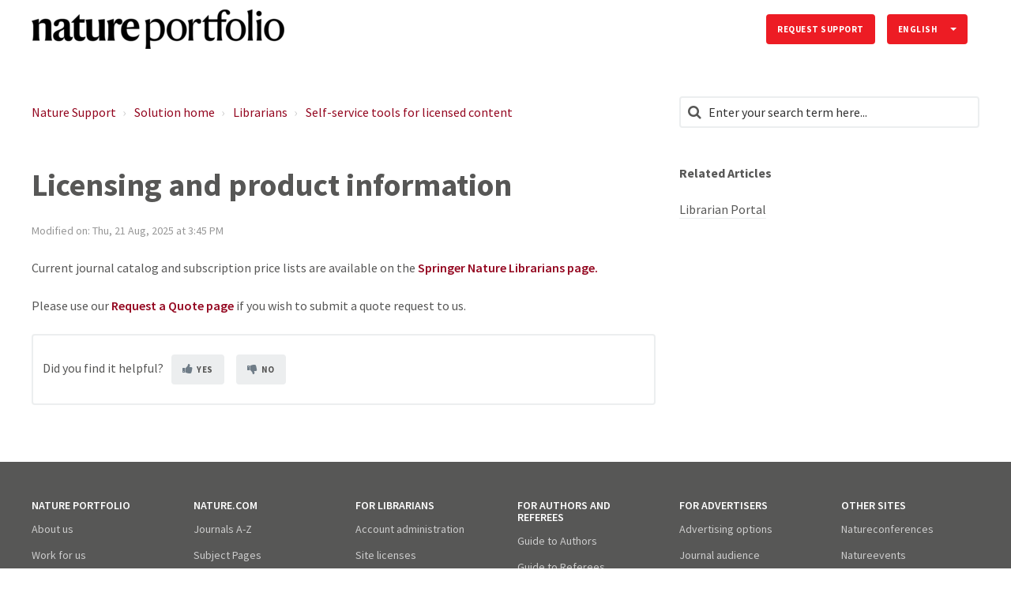

--- FILE ---
content_type: text/html; charset=utf-8
request_url: https://support.nature.com/en/support/solutions/articles/6000081247-licensing-and-product-information
body_size: 10833
content:
<!DOCTYPE html>
       
        <!--[if lt IE 7]><html class="no-js ie6 dew-dsm-theme " lang="en" dir="ltr" data-date-format="non_us"><![endif]-->       
        <!--[if IE 7]><html class="no-js ie7 dew-dsm-theme " lang="en" dir="ltr" data-date-format="non_us"><![endif]-->       
        <!--[if IE 8]><html class="no-js ie8 dew-dsm-theme " lang="en" dir="ltr" data-date-format="non_us"><![endif]-->       
        <!--[if IE 9]><html class="no-js ie9 dew-dsm-theme " lang="en" dir="ltr" data-date-format="non_us"><![endif]-->       
        <!--[if IE 10]><html class="no-js ie10 dew-dsm-theme " lang="en" dir="ltr" data-date-format="non_us"><![endif]-->       
        <!--[if (gt IE 10)|!(IE)]><!--><html class="no-js  dew-dsm-theme " lang="en" dir="ltr" data-date-format="non_us"><!--<![endif]-->
	<head>
		
		

<!-- Title for the page -->

  <title> Licensing and product information : Nature Support </title>


<!-- Meta information -->

      <meta charset="utf-8" />
      <meta http-equiv="X-UA-Compatible" content="IE=edge,chrome=1" />
      <meta name="description" content= "" />
      <meta name="author" content= "" />
       <meta property="og:title" content="Licensing and product information" />  <meta property="og:url" content="https://support.nature.com/en/support/solutions/articles/6000081247-licensing-and-product-information" />  <meta property="og:description" content=" Current journal catalog and subscription price lists are available on the Springer Nature Librarians page.     Please use our Request a Quote page if you wish to submit a quote request to us. " />  <meta property="og:image" content="https://s3.amazonaws.com/cdn.freshdesk.com/data/helpdesk/attachments/production/6074745559/logo/HOGAgM94U_k0_Ihq4aYTQ-I_nUG3wgImGQ.png?X-Amz-Algorithm=AWS4-HMAC-SHA256&amp;amp;X-Amz-Credential=AKIAS6FNSMY2XLZULJPI%2F20260119%2Fus-east-1%2Fs3%2Faws4_request&amp;amp;X-Amz-Date=20260119T093817Z&amp;amp;X-Amz-Expires=604800&amp;amp;X-Amz-SignedHeaders=host&amp;amp;X-Amz-Signature=975fde1f9d6ac6d81acd5334422e0c4f3bda47315a773c40e2b0aba306981827" />  <meta property="og:site_name" content="Nature Support" />  <meta property="og:type" content="article" />  <meta name="twitter:title" content="Licensing and product information" />  <meta name="twitter:url" content="https://support.nature.com/en/support/solutions/articles/6000081247-licensing-and-product-information" />  <meta name="twitter:description" content=" Current journal catalog and subscription price lists are available on the Springer Nature Librarians page.     Please use our Request a Quote page if you wish to submit a quote request to us. " />  <meta name="twitter:image" content="https://s3.amazonaws.com/cdn.freshdesk.com/data/helpdesk/attachments/production/6074745559/logo/HOGAgM94U_k0_Ihq4aYTQ-I_nUG3wgImGQ.png?X-Amz-Algorithm=AWS4-HMAC-SHA256&amp;amp;X-Amz-Credential=AKIAS6FNSMY2XLZULJPI%2F20260119%2Fus-east-1%2Fs3%2Faws4_request&amp;amp;X-Amz-Date=20260119T093817Z&amp;amp;X-Amz-Expires=604800&amp;amp;X-Amz-SignedHeaders=host&amp;amp;X-Amz-Signature=975fde1f9d6ac6d81acd5334422e0c4f3bda47315a773c40e2b0aba306981827" />  <meta name="twitter:card" content="summary" />  <link rel="canonical" href="https://support.nature.com/en/support/solutions/articles/6000081247-licensing-and-product-information" />  <link rel='alternate' hreflang="de" href="https://support.nature.com/de/support/solutions/articles/6000081247-lizenz-und-produktinformationen"/>  <link rel='alternate' hreflang="en" href="https://support.nature.com/en/support/solutions/articles/6000081247-licensing-and-product-information"/>  <link rel='alternate' hreflang="ja-JP" href="https://support.nature.com/ja-JP/support/solutions/articles/6000081247-%E3%83%A9%E3%82%A4%E3%82%BB%E3%83%B3%E3%82%B9%E3%81%A8%E8%A3%BD%E5%93%81%E6%83%85%E5%A0%B1"/>  <link rel='alternate' hreflang="zh-CN" href="https://support.nature.com/zh-CN/support/solutions/articles/6000081247-%E6%8E%88%E6%9D%83%E8%AE%B8%E5%8F%AF%E5%92%8C%E4%BA%A7%E5%93%81%E4%BF%A1%E6%81%AF"/> 

<!-- Responsive setting -->
<link rel="apple-touch-icon" href="https://s3.amazonaws.com/cdn.freshdesk.com/data/helpdesk/attachments/production/6107679532/fav_icon/MSR77gNtRb3pdekjRDN28sRzatsmQu64Og.png" />
        <link rel="apple-touch-icon" sizes="72x72" href="https://s3.amazonaws.com/cdn.freshdesk.com/data/helpdesk/attachments/production/6107679532/fav_icon/MSR77gNtRb3pdekjRDN28sRzatsmQu64Og.png" />
        <link rel="apple-touch-icon" sizes="114x114" href="https://s3.amazonaws.com/cdn.freshdesk.com/data/helpdesk/attachments/production/6107679532/fav_icon/MSR77gNtRb3pdekjRDN28sRzatsmQu64Og.png" />
        <link rel="apple-touch-icon" sizes="144x144" href="https://s3.amazonaws.com/cdn.freshdesk.com/data/helpdesk/attachments/production/6107679532/fav_icon/MSR77gNtRb3pdekjRDN28sRzatsmQu64Og.png" />
        <meta name="viewport" content="width=device-width, initial-scale=1.0, maximum-scale=5.0, user-scalable=yes" /> 

<meta name="viewport" content="width=device-width, initial-scale=1.0" />
<link rel="stylesheet" href="https://fonts.googleapis.com/css?family=Open+Sans:400,400italic,600,600italic,700,700italic,300,300italic"  type="text/css" />
<link href="https://fonts.googleapis.com/css?family=Source+Sans+Pro" rel="stylesheet">
<link rel="stylesheet" href="//maxcdn.bootstrapcdn.com/font-awesome/4.7.0/css/font-awesome.min.css" />
<link rel="stylesheet" href="//cdn.jsdelivr.net/jquery.magnific-popup/1.0.0/magnific-popup.css" />



<!-- CMP -->
<script src="https://cmp.nature.com/production_live/en/consent-bundle-81-latest.js"></script>


<!-- Google Tag Manager -->
<script>(function(w,d,s,l,i){w[l]=w[l]||[];w[l].push({'gtm.start':
new Date().getTime(),event:'gtm.js'});var f=d.getElementsByTagName(s)[0],
j=d.createElement(s),dl=l!='dataLayer'?'&l='+l:'';j.async=true;j.src=
'https://sgtm.nature.com/gtm.js?id='+i+dl;f.parentNode.insertBefore(j,f);
})(window,document,'script','dataLayer','GTM-KTRPH5C');</script>
<!-- End Google Tag Manager -->

		
		<!-- Adding meta tag for CSRF token -->
		<meta name="csrf-param" content="authenticity_token" />
<meta name="csrf-token" content="wcpw4kLSM66esM5c3DYayOXQ2DzPE5xpt0caFMRqGqimZaHaak1GB2Sf6KakqyO2BOTT+w6B6EsO8o4Y1mtc8g==" />
		<!-- End meta tag for CSRF token -->
		
		<!-- Fav icon for portal -->
		<link rel='shortcut icon' href='https://s3.amazonaws.com/cdn.freshdesk.com/data/helpdesk/attachments/production/6107679532/fav_icon/MSR77gNtRb3pdekjRDN28sRzatsmQu64Og.png' />

		<!-- Base stylesheet -->
 
		<link rel="stylesheet" media="print" href="https://assets2.freshdesk.com/assets/cdn/portal_print-6e04b27f27ab27faab81f917d275d593fa892ce13150854024baaf983b3f4326.css" />
	  		<link rel="stylesheet" media="screen" href="https://assets4.freshdesk.com/assets/cdn/falcon_portal_utils-a58414d6bc8bc6ca4d78f5b3f76522e4970de435e68a5a2fedcda0db58f21600.css" />	

		
		<!-- Theme stylesheet -->

		<link href="/support/theme.css?v=4&amp;d=1761139079" media="screen" rel="stylesheet" type="text/css">

		<!-- Google font url if present -->
		<link href='https://fonts.googleapis.com/css?family=Source+Sans+Pro:regular,italic,600,700,700italic' rel='stylesheet' type='text/css' nonce='8DHOS4l+vTzlHjSmujJToA=='>

		<!-- Including default portal based script framework at the top -->
		<script src="https://assets7.freshdesk.com/assets/cdn/portal_head_v2-d07ff5985065d4b2f2826fdbbaef7df41eb75e17b915635bf0413a6bc12fd7b7.js"></script>
		<!-- Including syntexhighlighter for portal -->
		<script src="https://assets3.freshdesk.com/assets/cdn/prism-841b9ba9ca7f9e1bc3cdfdd4583524f65913717a3ab77714a45dd2921531a402.js"></script>

		

		<!-- Access portal settings information via javascript -->
		 <script type="text/javascript">     var portal = {"language":"en","name":"Nature Support","contact_info":"","current_page_name":"article_view","current_tab":"solutions","vault_service":{"url":"https://vault-service.freshworks.com/data","max_try":2,"product_name":"fd"},"current_account_id":218250,"preferences":{"bg_color":"#605e60","header_color":"#ebebeb","help_center_color":"#f9f9f9","footer_color":"#777777","tab_color":"#087be7","tab_hover_color":"#4c4b4b","btn_background":"#ffffff","btn_primary_background":"#6c6a6a","baseFont":"Helvetica Neue","textColor":"#333333","headingsFont":"Source Sans Pro","headingsColor":"#333333","linkColor":"#049cdb","linkColorHover":"#036690","inputFocusRingColor":"#f4af1a","nonResponsive":"false"},"image_placeholders":{"spacer":"https://assets4.freshdesk.com/assets/misc/spacer.gif","profile_thumb":"https://assets1.freshdesk.com/assets/misc/profile_blank_thumb-4a7b26415585aebbd79863bd5497100b1ea52bab8df8db7a1aecae4da879fd96.jpg","profile_medium":"https://assets5.freshdesk.com/assets/misc/profile_blank_medium-1dfbfbae68bb67de0258044a99f62e94144f1cc34efeea73e3fb85fe51bc1a2c.jpg"},"falcon_portal_theme":true,"current_object_id":6000081247};     var attachment_size = 20;     var blocked_extensions = "";     var allowed_extensions = "";     var store = { 
        ticket: {},
        portalLaunchParty: {} };    store.portalLaunchParty.ticketFragmentsEnabled = false;    store.pod = "us-east-1";    store.region = "US"; </script> 


			
	</head>
	<body>
            	
		
		
		

<!-- Notification Messages -->
 <div class="alert alert-with-close notice hide" id="noticeajax"></div> 
<div class="layout layout--anonymous">
  <div class="layout__header">
    

<header class="topbar container" data-topbar>
  <div class="container-inner">
    <div class="topbar__inner">
      <div class="topbar__col clearfix">
        <div class="logo-wrapper">
          <div class="logo">
            <a href="/en/support/home">
              <img src="https://s3.amazonaws.com/cdn.freshdesk.com/data/helpdesk/attachments/production/6074745559/logo/HOGAgM94U_k0_Ihq4aYTQ-I_nUG3wgImGQ.png" alt="Nature Support home page">
            </a>
          </div>
        </div>
        <button type="button" role="button" aria-label="Toggle Navigation" class="lines-button x" data-toggle-menu> <span class="lines"></span> </button>
      </div>
      <div class="topbar__col topbar__menu">
        <div class="topbar__collapse" data-menu>
          <div class="topbar__controls topbar__controls--anonymous">

            
              <a class="btn btn-topbar" href="/en/support/tickets/new">
                
                Request Support
                
</a>
           <!--   <a class="btn btn-topbar" href="/support/tickets">My Tickets</a> -->
            
            
            <div class="banner-language-selector pull-right" data-tabs="tabs"
                data-toggle='tooltip' data-placement="bottom" title=""><ul class="language-options" role="tablist"><li class="dropdown"><h5 class="dropdown-toggle" data-toggle="dropdown"><span>English</span><span class="caret"></span></h5><ul class="dropdown-menu " role="menu" aria-labelledby="dropdownMenu"><li><a class="active" tabindex="-1" href="/en/support/solutions/articles/6000081247-licensing-and-product-information"><span class='icon-dd-tick-dark'></span>English </a></li><li><a class="" tabindex="-1" href="/zh-CN/support/solutions/articles/6000081247-%E6%8E%88%E6%9D%83%E8%AE%B8%E5%8F%AF%E5%92%8C%E4%BA%A7%E5%93%81%E4%BF%A1%E6%81%AF">Chinese</a></li><li><a class="" tabindex="-1" href="/de/support/solutions/articles/6000081247-lizenz-und-produktinformationen">German</a></li><li><a class="" tabindex="-1" href="/ja-JP/support/solutions/articles/6000081247-%E3%83%A9%E3%82%A4%E3%82%BB%E3%83%B3%E3%82%B9%E3%81%A8%E8%A3%BD%E5%93%81%E6%83%85%E5%A0%B1">Japanese</a></li></ul></li></ul></div> <div class="welcome">Welcome <b></b> </div>  <b><a href="/en/support/login"><b>Login</b></a></b>
          </div>
        </div>
      </div>
    </div>
  </div>
</header>


    <!-- Search and page links for the page -->
    
      
    
  </div>

  <div class="layout__content">
    <div class="container">
      <div class="container-inner clearfix">
        
          
        
        
        <div class="article-page">
  <div class="row clearfix">
    <div class="column column--sm-8">
      <ol class="breadcrumbs">
        <li>
          <a href="/support/home">
          	
              Nature Support
              
          </a>
        </li>
        <li title="Solution home">
          <a href="/en/support/solutions">Solution home</a>
        </li>
        <li title="Librarians">
          <a href="/en/support/solutions/6000138332">Librarians</a>
        </li>
        <li title="Self-service tools for licensed content">
          <a href="/en/support/solutions/folders/6000234003">Self-service tools for licensed content</a>
        </li>
      </ol>
    </div>
    <div class="column column--sm-4">
      <div class="search-box search-box--small">
        <form class="hc-search-form print--remove" autocomplete="off" action="/en/support/search/solutions" id="hc-search-form" data-csrf-ignore="true">
	<div class="hc-search-input">
	<label for="support-search-input" class="hide">Enter your search term here...</label>
		<input placeholder="Enter your search term here..." type="text"
			name="term" class="special" value=""
            rel="page-search" data-max-matches="10" id="support-search-input">
	</div>
	<div class="hc-search-button">
		<button class="btn btn-primary" aria-label="Search" type="submit" autocomplete="off">
			<i class="mobile-icon-search hide-tablet"></i>
			<span class="hide-in-mobile">
				Search
			</span>
		</button>
	</div>
</form>
      </div>
    </div>
  </div>

  <div class="row clearfix">
    <div class="column column--sm-8">
      <article class="article clearfix" itemscope itemtype="http://schema.org/Article">
        <header class="article-header">
          <h1 class="article__title" itemprop="name">
            Licensing and product information
          </h1>

          <div class="article-meta">
            <div class="article-meta__col article-meta__col--main">
              <div class="entry-info">
                <div class="entry-info__content">
                  
                   
                    <div class="meta">Modified on: Thu, 21 Aug, 2025 at  3:45 PM</div>
                  
                </div>
              </div>
            </div>
          </div>
        </header>

        <div class="article__body markdown" itemprop="articleBody">
          <p dir="ltr">Current journal catalog and subscription price lists are available on the <strong><a href="https://www.springernature.com/gp/librarians?countryChanged=true">Springer Nature Librarians page.</a></strong></p><p dir="ltr"><br></p><p dir="ltr">Please use our <strong><a href="https://www.springernature.com/gp/librarians/licensing/agc/request-a-quote">Request a Quote page</a></strong> if you wish to submit a quote request to us.</p>
        </div>

        
      </article>
	<footer class="article-footer clearfix">
        <p class="article-vote" id="voting-container" 
											data-user-id="" 
											data-article-id="6000081247"
											data-language="en">
										Did you find it helpful?<span data-href="/en/support/solutions/articles/6000081247/thumbs_up" class="vote-up a-link" id="article_thumbs_up" 
									data-remote="true" data-method="put" data-update="#voting-container" 
									data-user-id=""
									data-article-id="6000081247"
									data-language="en"
									data-update-with-message="Glad we could be helpful. Thanks for the feedback.">
								Yes</span><span class="vote-down-container"><span data-href="/en/support/solutions/articles/6000081247/thumbs_down" class="vote-down a-link" id="article_thumbs_down" 
									data-remote="true" data-method="put" data-update="#vote-feedback-form" 
									data-user-id=""
									data-article-id="6000081247"
									data-language="en"
									data-hide-dom="#voting-container" data-show-dom="#vote-feedback-container">
								No</span></span></p><a class="hide a-link" id="vote-feedback-form-link" data-hide-dom="#vote-feedback-form-link" data-show-dom="#vote-feedback-container">Send feedback</a><div id="vote-feedback-container"class="hide">	<div class="lead">Sorry we couldn't be helpful. Help us improve this article with your feedback.</div>	<div id="vote-feedback-form">		<div class="sloading loading-small loading-block"></div>	</div></div>
      </footer>
    </div>

    <div class="column column--sm-4">
      <div class="article-sidebar">
        
          <div class="related-articles">
            <h4 class="related-articles__title">
              
              	Related Articles
              	
            </h4>
            <ul class="related-articles__list">
              
                
                <li>
                  <a href="/en/support/solutions/articles/6000206505-librarian-portal">Librarian Portal</a>
                  </li>
                
              
                
              
            </ul>
          </div>
        
      </div>
    </div>
  </div>
</div>


        
          
        
      </div>
    </div>
  </div>

  <div class="layout__footer">
    <footer class="footer-container container">
  <div class="container-inner footer-container__inner">
    <div class="row clearfix">
      <div class="column column--sm-2">
        <span class="footer__header">
          
            NATURE PORTFOLIO
            
        </span>
        <ul class="footer-links-list">
          <li class="footer-links-list__item">
            <a class="footer-links-list__link" href="https://www.nature.com/npg_/index_npg.html" rel="noreferrer">
              
                About us
                
            </a></li>
          <li class="footer-links-list__item">
            <a class="footer-links-list__link" href="https://www.nature.com/npg_/work" rel="noreferrer">
              
                Work for us
                
            </a></li>
          <li class="footer-links-list__item">
            <a class="footer-links-list__link" href="https://www.nature.com/info/privacy.html" rel="noreferrer">
              
                Privacy Policy
                
            </a></li>
          <li class="footer-links-list__item">
            <a class="footer-links-list__link" href="https://www.nature.com/info/privacy.html" data-cc-action="preferences" onclick="return false" rel="noreferrer">
              
                Manage Cookies
                
            </a></li>
          <li class="footer-links-list__item">
            <a class="footer-links-list__link" href="https://www.nature.com/info/legal_notice.html" rel="noreferrer">
              
                Legal Notice
                
            </a></li>
          <li class="footer-links-list__item">
            <a class="footer-links-list__link" href="https://www.nature.com/info/accessibility_statement.html" rel="noreferrer">
              
                Accessibility
                
            </a></li>
          <li class="footer-links-list__item">
            <a class="footer-links-list__link" href="https://www.nature.com/info/tandc.html" rel="noreferrer">
              
                Terms & Conditions
                
            </a></li>
          <li class="footer-links-list__item">
            <a class="footer-links-list__link" href="https://www.nature.com/info/partners.html" rel="noreferrer">
              
                Partners
                
            </a></li>
        </ul>
      </div>
      <div class="column column--sm-2">
        <span class="footer__header">
          
            NATURE.COM
            
        </span>
        <ul class="footer-links-list">
          <li class="footer-links-list__item">
            <a class="footer-links-list__link" href="https://www.nature.com/siteindex/" rel="noreferrer">
              
                Journals A-Z
                
            </a></li>
          <li class="footer-links-list__item">
            <a class="footer-links-list__link" href="https://www.nature.com/browse/" rel="noreferrer">
              
                Subject Pages
                
            </a></li>
          <li class="footer-links-list__item">
            <a class="footer-links-list__link" href="https://www.nature.com/protocolexchange/" rel="noreferrer">
              
                Protocol Exchange
                
            </a></li>
          <li class="footer-links-list__item">
            <a class="footer-links-list__link" href="http://blogs.nature.com/" rel="noreferrer">
              
                Blogs
                
            </a></li>
          <li class="footer-links-list__item">
            <a class="footer-links-list__link" href="https://www.nature.com/nature/podcast/index.html" rel="noreferrer">
              
                Podcasts
                
            </a></li>
          <li class="footer-links-list__item">
            <a class="footer-links-list__link" href="https://www.nature.com/webcasts/index.html" rel="noreferrer">
              
                Webcasts
                
            </a></li>
          <li class="footer-links-list__item">
            <a class="footer-links-list__link" href="https://www.nature.com/nature/subscribe" rel="noreferrer">
              
                Subscriptions
                
            </a></li>
          <li class="footer-links-list__item">
            <a class="footer-links-list__link" href="https://www.nature.com/webfeeds/" rel="noreferrer">
              
                RSS
                
            </a></li>
        </ul>
      </div>
      <div class="column column--sm-2">
        <span class="footer__header">
          
            FOR LIBRARIANS
            
        </span>
        <ul class="footer-links-list">
          <li class="footer-links-list__item">
            <a class="footer-links-list__link" href="https://www.springernature.com/gp/librarians/manage-your-account" rel="noreferrer">
              
                Account administration
                
            </a></li>
          <li class="footer-links-list__item">
            <a class="footer-links-list__link" href="https://www.springernature.com/gp/librarians/licensing" rel="noreferrer">
              
                Site licenses
                
            </a></li>
          <li class="footer-links-list__item">
            <a class="footer-links-list__link" href="https://www.nature.com/libraries/catalog/" rel="noreferrer">
              
                Catalogs
                
            </a></li>
          <li class="footer-links-list__item">
            <a class="footer-links-list__link" href="https://www.nature.com/libraries/print_subscription/" rel="noreferrer">
              
                Print subscriptions
                
            </a></li>
          <li class="footer-links-list__item">
            <a class="footer-links-list__link" href="https://www.nature.com/libraries/open_access/" rel="noreferrer">
              
                Open access
                
            </a></li>
          <li class="footer-links-list__item">
            <a class="footer-links-list__link" href="https://www.springernature.com/gp/librarians/tools-services/promote-your-content" rel="noreferrer">
              
                Promotion tools
                
            </a></li>
          <li class="footer-links-list__item">
            <a class="footer-links-list__link" href="https://www.springernature.com/gp/librarians/tools-services" rel="noreferrer">
              
                Library relations
                
            </a></li>
        </ul>
      </div>
      <div class="column column--sm-2">
        <span class="footer__header">
          
            FOR AUTHORS AND REFEREES
            
        </span>
        <ul class="footer-links-list">
          <li class="footer-links-list__item">
            <a class="footer-links-list__link" href="https://www.nature.com/authors/index.html" rel="noreferrer">
              
                Guide to Authors
                
            </a></li>
          <li class="footer-links-list__item">
            <a class="footer-links-list__link" href="https://www.nature.com/authors/peer_review/" rel="noreferrer">
              
                Guide to Referees
                
            </a></li>
          <li class="footer-links-list__item">
            <a class="footer-links-list__link" href="https://www.nature.com/authors/editorial_policies/" rel="noreferrer">
              
                Editorial Policies
                
            </a></li>
          <li class="footer-links-list__item">
            <a class="footer-links-list__link" href="https://authorservices.springernature.com/language-editing/?utm_source=natureAuthors&utm_medium=referral&utm_campaign=natureAuthors" rel="noreferrer">
              
                Language Editing
                
            </a></li>
          <li class="footer-links-list__item">
            <a class="footer-links-list__link" href="https://authorservices.springernature.com/scientific-editing/?utm_source=natureAuthors&utm_medium=referral&utm_campaign=natureAuthors" rel="noreferrer">
              
                Scientific Editing
                
            </a></li>
          <li class="footer-links-list__item">
            <a class="footer-links-list__link" href="https://www.nature.com/reprints/" rel="noreferrer">
              
                Reprints & permissions
                
            </a></li>
        </ul>
      </div>
      <div class="column column--sm-2">
        <span class="footer__header">
          
            FOR ADVERTISERS
            
        </span>
        <ul class="footer-links-list">
          <li class="footer-links-list__item">
            <a class="footer-links-list__link" href="https://www.nature.com/advertising" rel="noreferrer">
              
                Advertising options
                
            </a></li>
          <li class="footer-links-list__item">
            <a class="footer-links-list__link" href="https://www.nature.com/advertising/audience" rel="noreferrer">
              
                Journal audience
                
            </a></li>
          <li class="footer-links-list__item">
            <a class="footer-links-list__link" href="https://www.nature.com/natureevents/science/organizers" rel="noreferrer">
              
                Event advertising
                
            </a></li>
         <li class="footer-links-list__item">
            <a class="footer-links-list__link" href="https://www.nature.com/advertising/contact" rel="noreferrer">
              
                Contact representative
                
            </a></li>
        </ul>
      </div>
      <div class="column column--sm-2">
        <span class="footer__header">
          
            OTHER SITES
            
        </span>
        <ul class="footer-links-list">
          <li class="footer-links-list__item">
            <a class="footer-links-list__link" href="https://www.nature.com/natureconferences/" rel="noreferrer">
              
                Natureconferences
                
            </a></li>
          <li class="footer-links-list__item">
            <a class="footer-links-list__link" href="https://www.nature.com/natureevents/" rel="noreferrer">
              
                Natureevents
                
            </a></li>
          <li class="footer-links-list__item">
            <a class="footer-links-list__link" href="https://www.nature.com/naturejobs/" rel="noreferrer">
              
                Nature Careers
                
            </a></li>
          <li class="footer-links-list__item">
            <a class="footer-links-list__link" href="https://www.natureasia.com/" rel="noreferrer">
              
                Natureasia
                
            </a></li>
          <li class="footer-links-list__item">
            <a class="footer-links-list__link" href="http://www.naturechina.com/" rel="noreferrer">
              
                Nature China
                
            </a></li>
          <li class="footer-links-list__item">
            <a class="footer-links-list__link" href="https://www.nature.com/nindia" rel="noreferrer">
              
                Nature India
                
            </a></li>
          <li class="footer-links-list__item">
            <a class="footer-links-list__link" href="https://www.natureasia.com/ja-jp/" rel="noreferrer">
              
                Nature Japan
                
            </a></li>
          <li class="footer-links-list__item">
            <a class="footer-links-list__link" href="https://www.natureasia.com/ko-kr/" rel="noreferrer">
              
                Nature Korea
                
            </a></li>
          <li class="footer-links-list__item">
            <a class="footer-links-list__link" href="https://www.nature.com/nmiddleeast/" rel="noreferrer">
              
                Nature Middle East
                
            </a></li>
        </ul>
      </div>
    </div>
    <div class="footer__copyright">
      
      <p>Theme by <a href="https://www.breezythemes.com" target="_blank">Breezy Themes</a></p>
    </div>
  </div>
</footer>
<a href="#" class="scroll-to-top fa fa-angle-up" data-scroll-to-top></a>

  </div>
</div>
<script src="//cdn.jsdelivr.net/jquery.magnific-popup/1.0.0/jquery.magnific-popup.min.js"></script>
<script>
  (function($) {
    function clipper(min, max){
      return function(o){
        if(o > max) return max;
        if(o < min) return min;
        return o;
      };
    }

    var BT_SETTINGS = {
      css: {
        activeClass: 'is-active',
        hiddenClass: 'is-hidden'
      }
    };

    var opacityClipper = clipper(0, 1);
    var $window      = $(window);
    var $heroUnit    = $('[data-hero-unit]');
    var $topbar      = $('[data-topbar]');
    var topbarHeight = parseInt($topbar.height());
    var $scrollToTop = $('[data-scroll-to-top]');
    var $heroUnitBg;
    var $searchBox;

    if ($heroUnit.length) {
      $heroUnitBg  = $heroUnit.find('[data-hero-bg]');
      $searchBox   = $heroUnit.find('[data-search-box]');
    }

    $scrollToTop.click(function(){
      $('html, body').animate({ scrollTop: 0}, 1000);
      return false;
    });

    var bindEffects = function() {
      var scrolled = $window.scrollTop();
      if (scrolled > topbarHeight) {
        $scrollToTop.addClass(BT_SETTINGS.css.activeClass);
      } else {
        $scrollToTop.removeClass(BT_SETTINGS.css.activeClass);
      }

      /*if ($heroUnit.length) {
        $heroUnitBg.css({
          '-moz-transform': 'translate3d(0px,' + scrolled / -3 + 'px' +  ', 0px)',
          '-webkit-transform': 'translate3d(0px,' + scrolled / -3 + 'px' +  ', 0px)',
          'transform': 'translate3d(0px,' + scrolled / -3 + 'px' +  ', 0px)'
        });

        $searchBox.css({
          'opacity': opacityClipper(1 - opacityClipper(scrolled * 0.003))
        });
	  }*/
    };

    $window.on('scroll.theme', bindEffects);

    $('[data-toggle-menu]').click(function(){
      $(this).toggleClass(BT_SETTINGS.css.activeClass);
      $('[data-menu]').toggle();
    });

    $('.image-with-lightbox').magnificPopup({
      type: 'image',
      closeOnContentClick: true,
      closeBtnInside: false,
      fixedContentPos: true,
      mainClass: 'mfp-with-zoom', // class to remove default margin from left and right side
      image: {
        verticalFit: true
      },
      zoom: {
        enabled: true,
        duration: 300 // don't foget to change the duration also in CSS
      }
    });

    $('.image-with-video-icon').magnificPopup({
      disableOn: 700,
      type: 'iframe',
      mainClass: 'mfp-fade',
      removalDelay: 160,
      preloader: false,
      fixedContentPos: false
    });

    $('.accordion__item-title').on('click', function() {
      var $title = $(this);
      $title.toggleClass('accordion__item-title--active');
      $title
        .parents('.accordion__item')
        .find('.accordion__item-content')
        .slideToggle();
    });

    $('.tabs-link').click(function (e) {
      e.preventDefault();
      var $link = $(this);
      var tabIndex = $link.index();
      var $tab = $link.parents('.tabs').find('.tab').eq(tabIndex);
      $link
        .addClass(BT_SETTINGS.css.activeClass)
        .siblings()
        .removeClass(BT_SETTINGS.css.activeClass);
      $tab
        .removeClass(BT_SETTINGS.css.hiddenClass)
        .siblings('.tab')
        .addClass(BT_SETTINGS.css.hiddenClass);
    });

    $('.fa-spin').empty();

    (function() {
      var $articleDate = $('[data-zh-cn-date]');
    
      if (!$articleDate.length) return false;
      
      var articleDate = new Date($articleDate.data('zh-cn-date'));
      var articleDateM = $articleDate.data('zh-cn-date-m');
      
      var year = articleDate.getFullYear();
      var month = articleDate.getMonth() + 1;
      var day = articleDate.getDay();
      var dayName = articleDateM.replace(/([^,]+)[\S\s]+/, '$1');
      var hours = articleDate.getHours();
      var amOrPmName = hours > 12 ? '下午' : '上午';
      var time = (hours > 12 ? hours - 12 : hours) + ':' + (articleDate.getMinutes())
      
      $articleDate.text(year + '年' + month + ' 月' + day + '日' + dayName + amOrPmName + time);
    })();

  })(jQuery);
</script>



			<script src="https://assets2.freshdesk.com/assets/cdn/portal_bottom_v2-0c46e51239eb9be50155d4f9085ae449b172fdeadbd7689610c8df59695744f0.js"></script>

		<script src="https://assets10.freshdesk.com/assets/cdn/redactor-642f8cbfacb4c2762350a557838bbfaadec878d0d24e9a0d8dfe90b2533f0e5d.js"></script> 
		<script src="https://assets6.freshdesk.com/assets/cdn/lang/en-4a75f878b88f0e355c2d9c4c8856e16e0e8e74807c9787aaba7ef13f18c8d691.js"></script>
		<!-- for i18n-js translations -->
  		<script src="https://assets8.freshdesk.com/assets/cdn/i18n/portal/en-7dc3290616af9ea64cf8f4a01e81b2013d3f08333acedba4871235237937ee05.js"></script>
		<!-- Including default portal based script at the bottom -->
		<script nonce="8DHOS4l+vTzlHjSmujJToA==">
//<![CDATA[
	
	jQuery(document).ready(function() {
					
		// Setting the locale for moment js
		moment.lang('en');

		var validation_meassages = {"required":"This field is required.","remote":"Please fix this field.","email":"Please enter a valid email address.","url":"Please enter a valid URL.","date":"Please enter a valid date.","dateISO":"Please enter a valid date ( ISO ).","number":"Please enter a valid number.","digits":"Please enter only digits.","creditcard":"Please enter a valid credit card number.","equalTo":"Please enter the same value again.","two_decimal_place_warning":"Value cannot have more than 2 decimal digits","select2_minimum_limit":"Please type %{char_count} or more letters","select2_maximum_limit":"You can only select %{limit} %{container}","maxlength":"Please enter no more than {0} characters.","minlength":"Please enter at least {0} characters.","rangelength":"Please enter a value between {0} and {1} characters long.","range":"Please enter a value between {0} and {1}.","max":"Please enter a value less than or equal to {0}.","min":"Please enter a value greater than or equal to {0}.","select2_maximum_limit_jq":"You can only select {0} {1}","facebook_limit_exceed":"Your Facebook reply was over 8000 characters. You'll have to be more clever.","messenger_limit_exceeded":"Oops! You have exceeded Messenger Platform's character limit. Please modify your response.","not_equal_to":"This element should not be equal to","email_address_invalid":"One or more email addresses are invalid.","twitter_limit_exceed":"Oops! You have exceeded Twitter's character limit. You'll have to modify your response.","password_does_not_match":"The passwords don't match. Please try again.","valid_hours":"Please enter a valid hours.","reply_limit_exceed":"Your reply was over 2000 characters. You'll have to be more clever.","url_format":"Invalid URL format","url_without_slash":"Please enter a valid URL without '/'","link_back_url":"Please enter a valid linkback URL","requester_validation":"Please enter a valid requester details or <a href=\"#\" id=\"add_requester_btn_proxy\">add new requester.</a>","agent_validation":"Please enter valid agent details","email_or_phone":"Please enter a Email or Phone Number","upload_mb_limit":"Upload exceeds the available 15MB limit","invalid_image":"Invalid image format","atleast_one_role":"At least one role is required for the agent","invalid_time":"Invalid time.","remote_fail":"Remote validation failed","trim_spaces":"Auto trim of leading & trailing whitespace","hex_color_invalid":"Please enter a valid hex color value.","name_duplication":"The name already exists.","invalid_value":"Invalid value","invalid_regex":"Invalid Regular Expression","same_folder":"Cannot move to the same folder.","maxlength_255":"Please enter less than 255 characters","decimal_digit_valid":"Value cannot have more than 2 decimal digits","atleast_one_field":"Please fill at least {0} of these fields.","atleast_one_portal":"Select atleast one portal.","custom_header":"Please type custom header in the format -  header : value","same_password":"Should be same as Password","select2_no_match":"No matching %{container} found","integration_no_match":"no matching data...","time":"Please enter a valid time","valid_contact":"Please add a valid contact","field_invalid":"This field is invalid","select_atleast_one":"Select at least one option.","ember_method_name_reserved":"This name is reserved and cannot be used. Please choose a different name."}	

		jQuery.extend(jQuery.validator.messages, validation_meassages );


		jQuery(".call_duration").each(function () {
			var format,time;
			if (jQuery(this).data("time") === undefined) { return; }
			if(jQuery(this).hasClass('freshcaller')){ return; }
			time = jQuery(this).data("time");
			if (time>=3600) {
			 format = "hh:mm:ss";
			} else {
				format = "mm:ss";
			}
			jQuery(this).html(time.toTime(format));
		});
	});

	// Shortcuts variables
	var Shortcuts = {"global":{"help":"?","save":"mod+return","cancel":"esc","search":"/","status_dialog":"mod+alt+return","save_cuctomization":"mod+shift+s"},"app_nav":{"dashboard":"g d","tickets":"g t","social":"g e","solutions":"g s","forums":"g f","customers":"g c","reports":"g r","admin":"g a","ticket_new":"g n","compose_email":"g m"},"pagination":{"previous":"alt+left","next":"alt+right","alt_previous":"j","alt_next":"k"},"ticket_list":{"ticket_show":"return","select":"x","select_all":"shift+x","search_view":"v","show_description":"space","unwatch":"w","delete":"#","pickup":"@","spam":"!","close":"~","silent_close":"alt+shift+`","undo":"z","reply":"r","forward":"f","add_note":"n","scenario":"s"},"ticket_detail":{"toggle_watcher":"w","reply":"r","forward":"f","add_note":"n","close":"~","silent_close":"alt+shift+`","add_time":"m","spam":"!","delete":"#","show_activities_toggle":"}","properties":"p","expand":"]","undo":"z","select_watcher":"shift+w","go_to_next":["j","down"],"go_to_previous":["k","up"],"scenario":"s","pickup":"@","collaboration":"d"},"social_stream":{"search":"s","go_to_next":["j","down"],"go_to_previous":["k","up"],"open_stream":["space","return"],"close":"esc","reply":"r","retweet":"shift+r"},"portal_customizations":{"preview":"mod+shift+p"},"discussions":{"toggle_following":"w","add_follower":"shift+w","reply_topic":"r"}};
	
	// Date formats
	var DATE_FORMATS = {"non_us":{"moment_date_with_week":"ddd, D MMM, YYYY","datepicker":"d M, yy","datepicker_escaped":"d M yy","datepicker_full_date":"D, d M, yy","mediumDate":"d MMM, yyyy"},"us":{"moment_date_with_week":"ddd, MMM D, YYYY","datepicker":"M d, yy","datepicker_escaped":"M d yy","datepicker_full_date":"D, M d, yy","mediumDate":"MMM d, yyyy"}};

	var lang = { 
		loadingText: "Please Wait...",
		viewAllTickets: "View all tickets"
	};


//]]>
</script> 

		

		<img src='/en/support/solutions/articles/6000081247-licensing-and-product-information/hit' alt='Article views count' aria-hidden='true'/>
		<script type="text/javascript">
     		I18n.defaultLocale = "en";
     		I18n.locale = "en";
		</script>
			
    	


		<!-- Include dynamic input field script for signup and profile pages (Mint theme) -->

	</body>
</html>
